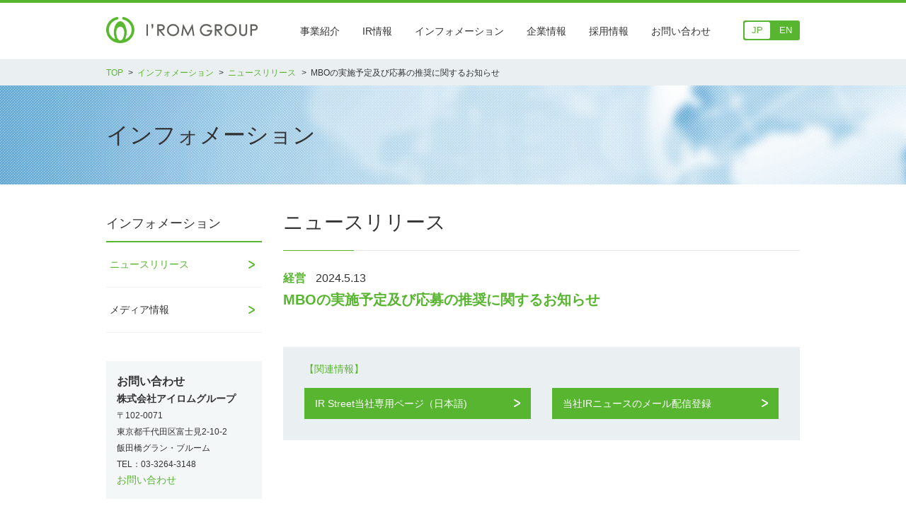

--- FILE ---
content_type: text/html; charset=UTF-8
request_url: https://www.iromgroup.co.jp/news/management/3395/
body_size: 3773
content:
<!DOCTYPE html>
<html class="no-js" lang="ja">
<head>
<meta name="viewport" content="width=device-width, initial-scale=1, user-scalable=yes">
<meta http-equiv="X-UA-Compatible" content="IE=edge,chrome=1" />
<meta charset="UTF-8">
<meta name="description" content="アイロムグループは、再生医療や遺伝子創薬などの先端医療分野に取り組んでいます。臨床用のIPS細胞作製ツールの販売や虚血肢治療製剤、エイズなどの感染症ワクチンを開発しています。" />
<title>MBOの実施予定及び応募の推奨に関するお知らせ | ニュースリリース｜インフォメーション｜アイロムグループ</title>
<link rel="stylesheet" href="/common/css/normalize.css">
<link rel="stylesheet" href="/common/css/main.css">
<link rel="stylesheet" href="/common/css/media.css">
<link rel="shortcut icon" href="/favicon.ico">
<script src="/common/js/modernizr-2.8.3.min.js"></script>
<script>
  (function(i,s,o,g,r,a,m){i['GoogleAnalyticsObject']=r;i[r]=i[r]||function(){
  (i[r].q=i[r].q||[]).push(arguments)},i[r].l=1*new Date();a=s.createElement(o),
  m=s.getElementsByTagName(o)[0];a.async=1;a.src=g;m.parentNode.insertBefore(a,m)
  })(window,document,'script','//www.google-analytics.com/analytics.js','ga');

  ga('create', 'UA-60171980-1', 'auto');
  ga('send', 'pageview');

</script>
<meta name='robots' content='max-image-preview:large' />
<link rel='dns-prefetch' href='//s.w.org' />
<link rel='stylesheet' id='wp-block-library-css'  href='https://www.iromgroup.co.jp/wp-includes/css/dist/block-library/style.min.css?ver=5.8.12' type='text/css' media='all' />
<link rel='stylesheet' id='contact-form-7-css'  href='https://www.iromgroup.co.jp/wp-content/plugins/contact-form-7/includes/css/styles.css?ver=5.3.2' type='text/css' media='all' />
<script type='text/javascript' src='https://www.iromgroup.co.jp/wp-includes/js/jquery/jquery.min.js?ver=3.6.0' id='jquery-core-js'></script>
<script type='text/javascript' src='https://www.iromgroup.co.jp/wp-includes/js/jquery/jquery-migrate.min.js?ver=3.3.2' id='jquery-migrate-js'></script>
<link rel="https://api.w.org/" href="https://www.iromgroup.co.jp/wp-json/" /><link rel="alternate" type="application/json" href="https://www.iromgroup.co.jp/wp-json/wp/v2/posts/3395" /><link rel="canonical" href="https://www.iromgroup.co.jp/news/management/3395/" />
<link rel='shortlink' href='https://www.iromgroup.co.jp/?p=3395' />
<link rel="alternate" type="application/json+oembed" href="https://www.iromgroup.co.jp/wp-json/oembed/1.0/embed?url=https%3A%2F%2Fwww.iromgroup.co.jp%2Fnews%2Fmanagement%2F3395%2F" />
<link rel="alternate" type="text/xml+oembed" href="https://www.iromgroup.co.jp/wp-json/oembed/1.0/embed?url=https%3A%2F%2Fwww.iromgroup.co.jp%2Fnews%2Fmanagement%2F3395%2F&#038;format=xml" />
</head>
<body class="second media">
<div id="wrapper">
<!--header-->

<header id="header">
	<div class="inner">
		<h1 class="logo"><a href="https://www.iromgroup.co.jp/"><img src="https://www.iromgroup.co.jp/common/img/common/logo.png" alt="アイロムグループ"/></a></h1>
		<nav class="gnavi">
			<ul class="clearfix">
				<li><a href="https://www.iromgroup.co.jp/group/">事業紹介</a>
					<ul>
						<li><a href="https://www.iromgroup.co.jp/group/advanced.html">先端医療事業</a></li>
						<li><a href="https://www.iromgroup.co.jp/group/smo.html">SMO事業</a></li>
						<li><a href="https://www.iromgroup.co.jp/group/cro.html">CRO事業</a></li>
						<li><a href="https://www.iromgroup.co.jp/group/medic.html">メディカルサポート事業</a></li>
					</ul>
				</li>
				<li><a href="https://www.iromgroup.co.jp/ir/">IR情報</a>
					<ul>
						<li><a href="https://www.iromgroup.co.jp/ir/pdf/financial.pdf">財務ハイライト</a></li>
						<li><a href="https://www.iromgroup.co.jp/ir-library/">IR資料室</a></li>
						<li><a href="https://www.iromgroup.co.jp/ir/publicity.html">電子公告</a></li>
					</ul>
				</li>
				<li><a href="https://www.iromgroup.co.jp/news/">インフォメーション</a></li>
				<li><a href="https://www.iromgroup.co.jp/corporate/">企業情報</a>
					<ul>
						<li><a href="https://www.iromgroup.co.jp/corporate/message.html">代表挨拶</a></li>
						<li><a href="https://www.iromgroup.co.jp/corporate/vision.html">企業理念</a></li>
						<li><a href="https://www.iromgroup.co.jp/corporate/about.html">会社概要</a></li>
						<li><a href="https://www.iromgroup.co.jp/corporate/history.html">沿 革</a></li>
						<li><a href="https://www.iromgroup.co.jp/corporate/conduct.html">倫理綱領・倫理行動規範</a></li>
						<li><a href="https://www.iromgroup.co.jp/corporate/csr.html">アイロムグループのCSRへの取り組み</a></li>
						<li><a href="https://www.iromgroup.co.jp/corporate/report.html">外部通報制度</a></li>
					</ul>
				</li>
				<li><a href="https://www.iromgroup.co.jp/recruit/">採用情報</a></li>
				<li><a href="javascript:void(0);">お問い合わせ</a>
					<ul>
						<li><a href="https://www.iromgroup.co.jp/inq-recruit/">採用に関するお問い合わせ</a></li>
						<li><a href="https://www.iromgroup.co.jp/inq/">その他のお問い合わせ</a></li>
					</ul>
				</li>
			</ul>
		</nav>
		<div class="textSizeChenge"> <span class="active">JP</span> <span><a href="https://www.iromgroup.co.jp/en/">EN</a></span> </div>
		<div class="menuBtn"><a href="javascript:void(0);">menu</a></div>
	</div>
	<!-- [spMenu] -->
	<div class="menuSp">
		<div class="menuSpInner">
			<nav class="gnaviSp">
				<ul>
					<li><a href="https://www.iromgroup.co.jp/">TOPページ</a></li>
					<li><a href="https://www.iromgroup.co.jp/group/">事業紹介</a></li>
					<li><a href="https://www.iromgroup.co.jp/ir/">IR情報</a></li>
					<li><a href="https://www.iromgroup.co.jp/news/">インフォメーション</a></li>
					<li><a href="https://www.iromgroup.co.jp/corporate/">企業情報</a></li>
					<li><a href="https://www.iromgroup.co.jp/recruit/">採用情報</a></li>
					<li><a href="https://www.iromgroup.co.jp/inq/">お問い合わせ</a></li>
				</ul>
			</nav>
			<div class="closeBtn">CLOSE</div>
		</div>
	</div>
	<!-- [/spMenu] --> 
</header>
<!--header--><div id="breadcrumbs">
	<ul class="clearfix" itemscope="" itemtype="http://data-vocabulary.org/Breadcrumb">
		<li class="home"><a href="/" itemprop="url"><span itemprop="title">TOP</span></a></li>
		<li><a href="/news/" itemprop="url"><span itemprop="title">インフォメーション</span></a></li>
		<li><a href="/newsrelease/" itemprop="url"><span itemprop="title">ニュースリリース</span></a></li>
		<li>
			MBOの実施予定及び応募の推奨に関するお知らせ		</li>
	</ul>
</div>
<div class="pageTitleArea">
	<div class="inner">
		<h1>インフォメーション</h1>
	</div>
</div>
<!--contents-->
<div id="contents" class="clearfix mediaInfo">
	<div id="main">
		<h2 class="stitle01">ニュースリリース</h2>
		<div class="post">
			<div class="postHead"> <span class="cat">経営</span> <span class="date">2024.5.13</span>
												<p class="title"><a href="https://www.iromgroup.co.jp/wp-content/uploads/2024/05/20240513_3_888183.pdf" target="_blank">
					MBOの実施予定及び応募の推奨に関するお知らせ					</a></p>
											</div>
			<div class="postBody">
							</div>
		</div>
		<div class="btnBox">
			<p>【関連情報】</p>
			<div class="wrap">
				<div class="btn"><a href="http://www.irstreet.com/jp/brand.php?&content=brand_newsrelease&brand=258" target="_blank">IR Street当社専用ページ（日本語)</a></div>
				<div class="btn"><a href="https://ircms.irstreet.com/member_registration/new_u.php?site=1&language=1&brand_selection=0&regist_brand_select[]=258" target="_blank">当社IRニュースのメール配信登録</a></div>
			</div>
		</div>
	</div>
	<div id="side">
		<div class="pageTitle"><a href="/news/">インフォメーション</a></div>
		<nav class="lnavi">
			<ul>
				<li class="active"><a href="/newsrelease/">ニュースリリース</a></li>
				<li><a href="/media/">メディア情報</a></li>
			</ul>
		</nav>
		<div class="box01">
			<p class="title">お問い合わせ</p>
			<p><strong>株式会社アイロムグループ</strong><br>
				<span class="textSmall">〒102-0071<br>
				東京都千代田区富士見2-10-2<br>
				飯田橋グラン・ブルーム<br>
				TEL：03-3264-3148</span><br>
				<a href="/inq/">お問い合わせ</a></p>
		</div>
		<div class="box01">
			<p class="title"><a href="/recruit/">採用情報</a></p>
			<p>
				<a href="/inq-recruit/">採用に関するお問い合わせ</a></p>
		</div>
	</div>
</div>
<!--contents-->
<footer id="FOOTER" class="footer">
  <div class="footer_top">
    <div class="footer_in">
      <nav class="fnavi">
        <ul class="fnaviList">
          <li class="fnaviList_item"><a href="/privacy/">プライバシーポリシー</a></li>
          <li class="fnaviList_item"><a href="/privacy/privacy/">個人情報保護方針</a></li>
          <li class="fnaviList_item"><a href="/privacy/privacy2/">特定個人情報の適正な取扱いに関する基本方針</a></li>
          <li class="fnaviList_item"><a href="/site/">サイトポリシー</a></li>
          <li class="fnaviList_item"><a href="/sitemap/">サイトマップ</a></li>
        </ul>
      </nav>
    </div>
  </div>
  <div class="footer_bottom">
    <div class="footer_in">
      <div class="column_wrap">
        <div class="column-info column">
          <p class="footer_logo"><a href="/"><img src="/assets/img/common/logo_footer01.svg" alt="IROM GROUP"></a></p>
          <p class="footer_name"><img src="/assets/img/common/text_company_name01.svg" alt="株式会社アイロムグループ"></p>
          <p class="footer_info">102-0071 東京都千代田区富士見2-10-2<br>
            飯田橋グラン・ブルーム5F/6F<br>
            Tel：03-3264-3148 Fax：03-3264-3147</p>
        </div>
        <div class="column-navi column">
          <nav class="fnavi">
            <ul class="fnaviList">
              <li class="fnaviList_item is-parent"><a href="/news/">ニュースリリース</a>
                <ul class="fnaviList_item_in">
                  <li class="fnaviList_item_in_item"><a href="/newsrelease/">ニュースリリース</a></li>
                  <li class="fnaviList_item_in_item"><a href="/media/">メディア情報</a></li>
                </ul>
              </li>
              <li class="fnaviList_item is-parent"><a href="/group/">事業紹介</a>
                <ul class="fnaviList_item_in">
                  <li class="fnaviList_item_in_item"><a href="/group/advanced/">先端医療事業</a></li>
                  <li class="fnaviList_item_in_item"><a href="/group/smo/">SMO事業</a></li>
                  <li class="fnaviList_item_in_item"><a href="/group/cro/">CRO事業</a></li>
                  <li class="fnaviList_item_in_item"><a href="/group/medic/">メディカルサポート事業</a></li>
                </ul>
              </li>
              <li class="fnaviList_item is-parent"><a href="/corporate/">企業情報</a>
                <ul class="fnaviList_item_in">
                  <li class="fnaviList_item_in_item"><a href="/corporate/message/">代表挨拶</a></li>
                  <li class="fnaviList_item_in_item"><a href="/corporate/vision/">ブランドプロミス</a></li>
                  <li class="fnaviList_item_in_item"><a href="/corporate/about/">会社概要</a></li>
                  <li class="fnaviList_item_in_item"><a href="/corporate//history/">沿 革</a></li>
                  <li class="fnaviList_item_in_item"><a href="/corporate/conduct/">倫理綱領・倫理行動規範</a></li>
                  <li class="fnaviList_item_in_item"><a href="/corporate/csr/">CSRへの取り組み</a></li>
                  <li class="fnaviList_item_in_item"><a href="/corporate/report/">外部通報制度</a></li>
                  <li class="fnaviList_item_in_item"><a href="/corporate/groups/">グループ会社一覧</a></li>
                </ul>
              </li>
              <li class="fnaviList_item is-parent"><a href="/ir/">IR情報</a>
                <ul class="fnaviList_item_in">
                  <li class="fnaviList_item_in_item"><a href="/ir/financial/">財務ハイライト</a></li>
                  <li class="fnaviList_item_in_item"><a href="/ir-library/">IR資料室</a></li>
                  <li class="fnaviList_item_in_item"><a href="/ir/publicity/">電子公告</a></li>
                </ul>
              </li>
              <li class="fnaviList_item"><a href="/recruit/">採用情報</a></li>
              <li class="fnaviList_item"><a href="/inq/">お問い合わせ</a></li>
            </ul>
          </nav>
        </div>
      </div>
      <p class="copyright">Copyright (C) I'rom Group Co., Ltd. All Rights Reserved.</p>
    </div>
  </div>
</footer>
<div id="PAGETOP" class="pagetop"><a href="#"><img src="/assets/img/common/pagetop01.svg" alt="PAGE TOP" class="desvg"></a></div>
  </div>
<script src="//ajax.googleapis.com/ajax/libs/jquery/3.6.0/jquery.min.js"></script>
<script src="//cdn.jsdelivr.net/npm/desvg@1.0.2/desvg.min.js"></script>
<script src="//cdn.jsdelivr.net/gh/cferdinandi/smooth-scroll@15/dist/smooth-scroll.polyfills.min.js"></script>
<script src="/assets/js/jquery.matchHeight.js"></script>
<script src="/assets/js/common.js"></script>
<script type='text/javascript' id='contact-form-7-js-extra'>
/* <![CDATA[ */
var wpcf7 = {"apiSettings":{"root":"https:\/\/www.iromgroup.co.jp\/wp-json\/contact-form-7\/v1","namespace":"contact-form-7\/v1"}};
/* ]]> */
</script>
<script type='text/javascript' src='https://www.iromgroup.co.jp/wp-content/plugins/contact-form-7/includes/js/scripts.js?ver=5.3.2' id='contact-form-7-js'></script>
<script type='text/javascript' src='https://www.iromgroup.co.jp/wp-includes/js/wp-embed.min.js?ver=5.8.12' id='wp-embed-js'></script>
</body>

</html>

--- FILE ---
content_type: text/css
request_url: https://www.iromgroup.co.jp/common/css/main.css
body_size: 5029
content:
@charset "UTF-8";
/* ==========================================================================
	
   Base
   
   ========================================================================== */
@import url(magnific-popup.css);
html {
  font-size: 62.5%;
}

body {
  font-size: 14px;
  line-height: 1.7;
  font-family: "メイリオ", "Meiryo", "ヒラギノ角ゴ Pro W3", "Hiragino Kaku Gothic Pro", "游ゴシック体", "Yu Gothic", YuGothic, "MS Pゴシック", "MS P Gothic", sans-serif;
  color: #333;
  font-weight: normal;
}

* {
  -moz-box-sizing: border-box;
  -webkit-box-sizing: border-box;
  box-sizing: border-box;
}

.clearfix:before,
.clearfix:after {
  content: " ";
  display: table;
}

.clearfix:after {
  clear: both;
}

.wrap:before,
.wrap:after {
  content: " ";
  display: table;
}

.wrap:after {
  clear: both;
}

b {
  font-weight: normal;
}

h1,
h2,
h3,
h4,
h5,
h6,
p {
  margin: 0;
  padding: 0;
  font-weight: normal;
}

form,
input,
select {
  margin: 0;
  padding: 0;
}

input,
select {
  vertical-align: middle;
}

ul,
ol,
li {
  list-style: none;
  margin: 0;
  padding: 0;
}

i {
  font-style: normal;
}

img {
  vertical-align: top;
}

button {
  border: none;
}

/* Links
–––––––––––––––––––––––––––––––––––––––––––––––––– */
a {
  color: #58b530;
  text-decoration: none;
  outline: none;
}

a:hover {
  color: #58b530;
  text-decoration: underline;
}

/* Links img
–––––––––––––––––––––––––––––––––––––––––––––––––– */
a img:hover {
  filter: progid:DXImageTransform.Microsoft.Alpha(Opacity=70);
  opacity: 0.7;
}

button:hover {
  filter: progid:DXImageTransform.Microsoft.Alpha(Opacity=70);
  opacity: 0.7;
}

@media screen and (max-width: 767px) {
  a img:hover {
    filter: progid:DXImageTransform.Microsoft.Alpha(enabled=false);
    opacity: 1;
  }

  button:hover {
    filter: progid:DXImageTransform.Microsoft.Alpha(enabled=false);
    opacity: 1;
  }
}
/* Utilities
–––––––––––––––––––––––––––––––––––––––––––––––––– */
.u-full-width {
  width: 100%;
  box-sizing: border-box;
}

.u-max-full-width {
  max-width: 100%;
  box-sizing: border-box;
}

.u-pull-right {
  float: right;
}

.u-pull-left {
  float: left;
}

/* ---------------------------------------------
	font Style
--------------------------------------------- */
.fBold {
  font-weight: bold;
}

.fItalic {
  font-style: italic;
}

.fnormal {
  font-weight: normal;
}

.textSmall {
  font-size: 87%;
}

.f10 {
  font-size: 10px !important;
}

.f12 {
  font-size: 12px !important;
}

.f14 {
  font-size: 14px !important;
}

.f16 {
  font-size: 16px !important;
}

.f18 {
  font-size: 18px !important;
}

.f20 {
  font-size: 20px !important;
}

/* ---------------------------------------------
	float
--------------------------------------------- */
.f_l {
  float: left;
}

.f_r {
  float: right;
}

/* ---------------------------------------------
	preset margin
--------------------------------------------- */
.mt05 {
  margin-top: 5px !important;
}

.mt10 {
  margin-top: 10px !important;
}

.mt12 {
  margin-top: 12px !important;
}

.mt15 {
  margin-top: 15px !important;
}

.mt20 {
  margin-top: 20px !important;
}

.mt25 {
  margin-top: 25px !important;
}

.mt30 {
  margin-top: 30px !important;
}

.mt35 {
  margin-top: 35px !important;
}

.mt40 {
  margin-top: 40px !important;
}

.mt45 {
  margin-top: 45px !important;
}

.mt50 {
  margin-top: 50px !important;
}

.mb01 {
  margin-bottom: 1px !important;
}

.mb03 {
  margin-bottom: 3px !important;
}

.mb05 {
  margin-bottom: 5px !important;
}

.mb10 {
  margin-bottom: 10px !important;
}

.mb12 {
  margin-bottom: 12px !important;
}

.mb15 {
  margin-bottom: 15px !important;
}

.mb20 {
  margin-bottom: 20px !important;
}

.mb25 {
  margin-bottom: 25px !important;
}

.mb30 {
  margin-bottom: 30px !important;
}

.mb35 {
  margin-bottom: 35px !important;
}

.mb40 {
  margin-bottom: 40px !important;
}

.mb45 {
  margin-bottom: 45px !important;
}

.mb50 {
  margin-bottom: 50px !important;
}

.mr05 {
  margin-right: 5px !important;
}

.mr10 {
  margin-right: 10px !important;
}

.mr12 {
  margin-right: 12px !important;
}

.mr15 {
  margin-right: 15px !important;
}

.mr20 {
  margin-right: 20px !important;
}

.mr25 {
  margin-right: 25px !important;
}

.mr30 {
  margin-right: 30px !important;
}

.mr35 {
  margin-right: 35px !important;
}

.mr40 {
  margin-right: 40px !important;
}

.mr45 {
  margin-right: 45px !important;
}

.mr50 {
  margin-right: 50px !important;
}

.ml05 {
  margin-left: 5px !important;
}

.ml10 {
  margin-left: 10px !important;
}

.ml12 {
  margin-left: 12px !important;
}

.ml15 {
  margin-left: 15px !important;
}

.ml20 {
  margin-left: 20px !important;
}

.ml25 {
  margin-left: 25px !important;
}

.ml30 {
  margin-left: 30px !important;
}

.ml35 {
  margin-left: 35px !important;
}

.ml40 {
  margin-left: 40px !important;
}

.ml45 {
  margin-left: 45px !important;
}

.ml50 {
  margin-left: 50px !important;
}

.mlmr05 {
  margin-left: 5px !important;
  margin-right: 5px !important;
}

.mlmr10 {
  margin-left: 10px !important;
  margin-right: 10px !important;
}

.mlmr20 {
  margin-left: 20px !important;
  margin-right: 20px !important;
}

.mcenter {
  margin-left: auto !important;
  margin-right: auto !important;
}

/* ---------------------------------------------
	preset padding
--------------------------------------------- */
.pt05 {
  padding-top: 5px !important;
}

.pt10 {
  padding-top: 10px !important;
}

.pt12 {
  padding-top: 12px !important;
}

.pt15 {
  padding-top: 15px !important;
}

.pt20 {
  padding-top: 20px !important;
}

.pt25 {
  padding-top: 25px !important;
}

.pt30 {
  padding-top: 30px !important;
}

.pt35 {
  padding-top: 35px !important;
}

.pt40 {
  padding-top: 40px !important;
}

.pt45 {
  padding-top: 45px !important;
}

.pt50 {
  padding-top: 50px !important;
}

.pb05 {
  padding-bottom: 5px !important;
}

.pb10 {
  padding-bottom: 10px !important;
}

.pb12 {
  padding-bottom: 12px !important;
}

.pb15 {
  padding-bottom: 15px !important;
}

.pb20 {
  padding-bottom: 20px !important;
}

.pb25 {
  padding-bottom: 25px !important;
}

.pb30 {
  padding-bottom: 30px !important;
}

.pb35 {
  padding-bottom: 35px !important;
}

.pb40 {
  padding-bottom: 40px !important;
}

.pb45 {
  padding-bottom: 45px !important;
}

.pb50 {
  padding-bottom: 50px !important;
}

.pr05 {
  padding-right: 5px !important;
}

.pr10 {
  padding-right: 10px !important;
}

.pr12 {
  padding-right: 12px !important;
}

.pr15 {
  padding-right: 15px !important;
}

.pr20 {
  padding-right: 20px !important;
}

.pr25 {
  padding-right: 25px !important;
}

.pr30 {
  padding-right: 30px !important;
}

.pr35 {
  padding-right: 35px !important;
}

.pr40 {
  padding-right: 40px !important;
}

.pr45 {
  padding-right: 45px !important;
}

.pr50 {
  padding-right: 50px !important;
}

.pl05 {
  padding-left: 5px !important;
}

.pl10 {
  padding-left: 10px !important;
}

.pl12 {
  padding-left: 12px !important;
}

.pl15 {
  padding-left: 15px !important;
}

.pl20 {
  padding-left: 20px !important;
}

.pl25 {
  padding-left: 25px !important;
}

.pl30 {
  padding-left: 30px !important;
}

.pl35 {
  padding-left: 35px !important;
}

.pl40 {
  padding-left: 40px !important;
}

.pl45 {
  padding-left: 45px !important;
}

.pl50 {
  padding-left: 50px !important;
}

/* ---------------------------------------------
	inline align
--------------------------------------------- */
.t_align_l {
  text-align: left !important;
}

.t_align_c {
  text-align: center !important;
}

.t_align_r {
  text-align: right !important;
}

.pre {
  white-space: pre;
}

.color01 {
  color: #58b530;
}

.color02 {
  color: #008cd6;
}

/* ---------------------------------------------
	other
--------------------------------------------- */
.imgRep {
  text-indent: 100%;
  white-space: nowrap;
  overflow: hidden;
}

/* pagetop
–––––––––––––––––––––––––––––––––––––––––––––––––– */
#back-top {
  z-index: 100;
  position: relative;
  display: inline;
}

#back-top span {
  width: 60px;
  height: 60px;
  background: url(../img/common/pagetop.png) no-repeat left top;
  background-size: 60px 60px;
  display: block;
  position: fixed;
  right: 30px;
  bottom: 30px;
  z-index: 100;
  text-indent: -9999px;
}
#back-top span:hover {
  filter: progid:DXImageTransform.Microsoft.Alpha(Opacity=60);
  opacity: 0.6;
}

@media screen and (max-width: 767px) {
  #back-top {
    z-index: 10;
    position: relative;
    display: block !important;
    width: 100%;
    margin: 0 auto;
    text-decoration: none;
    border-top: 1px solid #eaf0f2;
  }
  #back-top:before {
    content: "";
    background: url(../img/common/arrow_pagetop.png) no-repeat left top;
    background-size: 11px 8px;
    width: 11px;
    height: 8px;
    position: absolute;
    right: 3%;
    top: 50%;
    margin-top: -4px;
  }

  #back-top span {
    width: 100%;
    height: 50px;
    line-height: 50px;
    background: #fff;
    display: block;
    position: static;
    text-align: center;
    text-indent: 0;
    text-decoration: none;
  }
  #back-top span:hover {
    filter: progid:DXImageTransform.Microsoft.Alpha(enabled=false);
    opacity: 1;
  }
}
/* form parts
–––––––––––––––––––––––––––––––––––––––––––––––––– */
input[type="text"], button, textarea {
  margin: 0;
  padding: 0;
  background: none;
  border: none;
  border-radius: 0;
  outline: none;
  -webkit-appearance: none;
  -moz-appearance: none;
  appearance: none;
}

/* common parts
–––––––––––––––––––––––––––––––––––––––––––––––––– */
.inner {
  width: 980px;
  margin-left: auto;
  margin-right: auto;
  position: relative;
}

.btn {
  width: 220px;
  display: table;
}
.btn.btnIco a {
  padding: 5px 30px 5px 5px !important;
}
.btn.btnIco.noLogo a {
  padding: 18px 20px 18px 15px !important;
}
.btn a {
  display: table-cell;
  vertical-align: middle;
  background-color: #58b530;
  color: #fff;
  text-align: left;
  padding: 15px 30px 15px 15px;
  position: relative;
  line-height: 1;
  text-decoration: none;
}
.btn a:hover {
  filter: progid:DXImageTransform.Microsoft.Alpha(Opacity=70);
  opacity: 0.7;
}
.btn a:before {
  content: "";
  background: url(../img/common/arrow_right_white.png) no-repeat left top;
  background-size: 9px 11px;
  width: 9px;
  height: 11px;
  position: absolute;
  right: 15px;
  top: 50%;
  margin-top: -6px;
}
.btn a img {
  vertical-align: middle;
  margin-right: 10px;
  line-height: 1;
  width: 40px;
}
.btn span {
  display: table-cell;
  vertical-align: middle;
  background-color: #58b530;
  color: #fff;
  text-align: left;
  padding: 5px 30px 5px 5px !important;
  position: relative;
  line-height: 1;
  text-decoration: none;
}
.btn span:before {
  content: "";
  background: url(../img/common/arrow_right_white.png) no-repeat left top;
  background-size: 9px 11px;
  width: 9px;
  height: 11px;
  position: absolute;
  right: 15px;
  top: 50%;
  margin-top: -6px;
}
.btn span img {
  vertical-align: middle;
  margin-right: 10px;
  line-height: 1;
  width: 40px;
}

.stitle01 {
  font-size: 28px;
  padding-bottom: 25px;
  border-bottom: 1px solid #e7e7e7;
  margin-bottom: 25px;
  position: relative;
}
.stitle01:before {
  content: "";
  position: absolute;
  left: 0;
  bottom: -1px;
  width: 100px;
  height: 1px;
  background-color: #58b530;
}

.stitle02 {
  font-size: 18px;
  font-weight: bold;
  position: relative;
  padding-bottom: 5px;
  margin-bottom: 20px;
  border-bottom: 2px solid #e7e7e7;
}
.stitle02:before {
  content: "";
  position: absolute;
  left: 0;
  bottom: -2px;
  width: 60px;
  height: 2px;
  background-color: #58b530;
}

.textIndent {
  padding-left: 1em;
  text-indent: -1em;
}

ul.defList li {
  padding-left: 1em;
  text-indent: -1em;
}

.sup {
  font-size: 60%;
  vertical-align: top;
  position: relative;
  top: -0.1em;
}

.pc {
  display: block;
}

.sp {
  display: none;
}

@media screen and (max-width: 767px) {
  .inner {
    width: 100%;
  }

  .btn {
    width: 100% !important;
    display: block;
  }
  .btn.btnIco a {
    padding: 5px 30px 5px 5px !important;
  }
  .btn.btnIco.noLogo a {
    padding: 14px 20px 14px 15px !important;
  }
  .btn a {
    display: block;
    background-color: #58b530;
    color: #fff;
    text-align: left;
    padding: 15px;
    position: relative;
    line-height: 1;
    text-decoration: none;
  }
  .btn a:hover {
    filter: progid:DXImageTransform.Microsoft.Alpha(Opacity=70);
    opacity: 0.7;
  }
  .btn a:before {
    content: "";
    background: url(../img/common/arrow_right_white.png) no-repeat left top;
    background-size: 9px 11px;
    width: 9px;
    height: 11px;
    position: absolute;
    right: 5%;
    top: 50%;
    margin-top: -6px;
  }
  .btn a img {
    width: 30px;
  }
  .btn span {
    display: block;
    background-color: #58b530;
    color: #fff;
    text-align: left;
    padding: 15px;
    position: relative;
    line-height: 1;
    text-decoration: none;
  }
  .btn span:hover {
    filter: progid:DXImageTransform.Microsoft.Alpha(Opacity=70);
    opacity: 0.7;
  }
  .btn span:before {
    content: "";
    background: url(../img/common/arrow_right_white.png) no-repeat left top;
    background-size: 9px 11px;
    width: 9px;
    height: 11px;
    position: absolute;
    right: 5%;
    top: 50%;
    margin-top: -6px;
  }
  .btn span img {
    width: 30px;
  }

  .stitle01 {
    font-size: 1.6rem;
    padding-bottom: 10px;
    border-bottom: 1px solid #e7e7e7;
    margin-bottom: 10px;
    position: relative;
  }
  .stitle01:before {
    content: "";
    position: absolute;
    left: 0;
    bottom: -1px;
    width: 50px;
    height: 1px;
    background-color: #58b530;
  }

  .stitle02 {
    font-size: 1.2rem;
    font-weight: bold;
    position: relative;
    padding-bottom: 5px;
    margin-bottom: 10px;
    border-bottom: 1px solid #e7e7e7;
  }
  .stitle02:before {
    content: "";
    position: absolute;
    left: 0;
    bottom: -1px;
    width: 30px;
    height: 1px;
    background-color: #58b530;
  }

  .getPdfBox {
    background: #f4f4f4;
    padding: 8px 8px 8px 8px;
    overflow: hidden;
    font-size: 1.1rem !important;
  }
  .getPdfBox img {
    float: none !important;
    margin-right: 0px;
    margin-bottom: 10px;
    display: block;
  }

  img {
    max-width: 100%;
    height: auto;
  }

  .pc {
    display: none;
  }

  .sp {
    display: block;
  }
}
/* common layout
–––––––––––––––––––––––––––––––––––––––––––––––––– */
#wrapper {
  width: 100%;
  padding: 0;
  margin: 0;
  min-width: 980px;
  overflow: hidden;
}

.menuSp {
  display: none;
}

#header {
  width: 100%;
  border-top: 4px solid #58b530;
  border-bottom: 1px solid #ececec;
  position: relative;
  z-index: 2;
}
#header.fixed {
  position: static;
}
#header .inner {
  width: 980px;
  height: 80px;
  margin: 0 auto;
  position: relative;
}
#header .inner .logo {
  position: absolute;
  left: 0;
  top: 20px;
  line-height: 1;
}
#header .inner .logo a {
  display: block;
}
#header .inner .logo img {
  width: 214px;
}

.gnavi {
  position: absolute;
  right: 110px;
  top: 23px;
}
.gnavi > ul > li {
  float: left;
  position: relative;
}
.gnavi > ul > li > a {
  text-align: center;
  padding: 10px 16px;
  line-height: 1;
  font-size: 14px;
  text-decoration: none;
  display: block;
  color: #333;
}
.gnavi > ul > li > a:hover {
  color: #58b530;
}
.gnavi > ul > li > ul {
  display: none;
  position: absolute;
  top: 25px;
  left: 1px;
  white-space: nowrap;
  background-color: #fff;
  padding: 10px 15px 5px 15px;
}
.gnavi > ul > li > ul li {
  text-align: left;
  border-bottom: 1px solid #eee;
}
.gnavi > ul > li > ul li:last-child {
  border-bottom: none;
}
.gnavi > ul > li > ul li a {
  padding: 14px 0 12px;
  display: block;
  background: url(../img/common/arrow_right_green.png) no-repeat left center;
  background-size: 5px 6px;
  padding-left: 12px;
  line-height: 1;
}
.gnavi > ul > li:hover > ul {
  display: block;
}

.textSizeChenge {
  display: block;
  position: absolute;
  right: 0;
  top: 25px;
  background-color: #58b530;
  -moz-border-radius: 3px;
  -webkit-border-radius: 3px;
  border-radius: 3px;
  font-size: 0;
}
.textSizeChenge span {
  margin: 2px;
  color: #fff;
  font-size: 13px;
  text-align: center;
  background-color: #58b530;
  width: 36px;
  height: 24px;
  line-height: 24px;
  display: inline-block;
  vertical-align: middle;
  -moz-border-radius: 3px;
  -webkit-border-radius: 3px;
  border-radius: 3px;
  cursor: pointer;
}
.textSizeChenge span.active {
  color: #58b530;
  background-color: #fff;
}

.textSizeChenge span a {
  color: #fff;
}

.menuBtn {
  display: none;
}

#contents {
  width: 100%;
  margin: 0 auto;
  padding-bottom: 80px;
}

.footNaviArea {
  width: 100%;
  background-color: #5d5d5d;
  padding: 23px 0;
}
.footNaviArea .inner {
  overflow: hidden;
  position: relative;
}
.footNaviArea .inner ul {
  float: left;
  position: relative;
  left: 50%;
}
.footNaviArea .inner ul li {
  float: left;
  position: relative;
  left: -50%;
  border-right: 1px solid #fff;
  line-height: 15px;
}
.footNaviArea .inner ul li:first-child {
  border-left: 1px solid #fff;
}
.footNaviArea .inner ul li a {
  padding: 0px 12px;
  color: #fff;
}

#footer {
  width: 100%;
}
#footer .inner {
  width: 980px;
  margin: 0 auto;
  overflow: hidden;
}
#footer .fnavi {
  width: 980px;
  margin: 0 auto;
  overflow: hidden;
  padding: 15px 0 30px;
}
#footer .fnavi ul {
  font-size: 0;
  float: left;
  margin-right: 70px;
}
#footer .fnavi ul:last-child {
  margin-right: 0;
}
#footer .fnavi ul li {
  margin-bottom: 5px;
  font-size: 14px;
}
#footer .fnavi ul li:first-child a {
  color: #58b530;
}
#footer .fnavi ul li a {
  font-size: 14px;
  display: block;
  color: #333;
}
#footer .footArea {
  width: 100%;
  padding-top: 30px;
  padding-bottom: 25px;
  text-align: center;
  background-color: #58b530;
  color: #fff;
}
#footer .footArea a {
  color: #fff;
}
#footer .footArea .logo {
  margin-bottom: 20px;
}
#footer .footArea p {
  text-align: center;
}
#footer .footArea .copy {
  margin-top: 10px;
}

/* second
–––––––––––––––––––––––––––––––––––––––––––––––––– */
.second #contents {
  padding-top: 40px;
  width: 980px;
  margin: 0 auto;
}
.second #side {
  float: left;
  width: 220px;
}
.second #side .pageTitle {
  font-size: 18px;
  padding-bottom: 10px;
  border-bottom: 2px solid #58b530;
}
.second #side .pageTitle a {
  color: #333;
}
.second #side .lnavi {
  margin-bottom: 40px;
}
.second #side .lnavi > ul > li {
  border-bottom: 1px solid #f2f2f2;
}
.second #side .lnavi > ul > li.active > a {
  color: #58b530;
}
.second #side .lnavi > ul > li > a {
  display: block;
  position: relative;
  padding: 20px 5px;
  color: #333;
}
.second #side .lnavi > ul > li > a:before {
  content: "";
  position: absolute;
  right: 10px;
  top: 50%;
  margin-top: -6px;
  background: url(../img/common/arrow_right_green.png) no-repeat left top;
  background-size: 9px 11px;
  width: 9px;
  height: 11px;
}
.second #side .lnavi > ul > li > ul {
  margin-left: 1em;
  margin-top: -12px;
  margin-bottom: 10px;
  position: relative;
  z-index: 2;
}
.second #side .lnavi > ul > li > ul > li {
  margin-bottom: 5px;
  font-size: 12px;
}
.second #side .lnavi > ul > li > ul > li.active > a {
  color: #58b530;
}
.second #side .lnavi > ul > li > ul > li a {
  color: #333;
}
.second #side .lnavi > ul > li > ul > li > ul {
  margin-left: 1em;
  margin-top: 5px;
  margin-bottom: 10px;
  position: relative;
  z-index: 2;
}
.second #side .lnavi > ul > li > ul > li > ul > li {
  margin-bottom: 3px;
}
.second #side .lnavi > ul > li > ul > li > ul > li.active > a {
  color: #58b530;
}
.second #side .lnavi > ul > li > ul > li > ul > li a {
  color: #333;
  font-size: 87%;
}
.second #side .naviGroupTitle {
  font-size: 16px;
  line-height: 1;
  background-color: #eaf0f2;
  padding: 24px 15px;
  border-bottom: 1px solid #fff;
  font-weight: bold;
}
.second #side .naviGroupTitle a {
	color: #333;
}
.second #side .naviGroup01 {
  margin-bottom: 25px;
}
.second #side .naviGroup01 ul li a {
  display: block;
  position: relative;
  padding: 20px 15px;
  border-bottom: 1px solid #fff;
  color: #333;
  background-color: #f4f7f8;
}
.second #side .naviGroup01 ul li a:before {
  content: "";
  position: absolute;
  right: 10px;
  top: 50%;
  margin-top: -6px;
  background: url(../img/common/arrow_right_green.png) no-repeat left top;
  background-size: 9px 11px;
  width: 9px;
  height: 11px;
}
.second #side .naviGroup01 ul li a span {
  line-height: 1.4;
  display: inline-block;
  font-weight: normal;
}
.second #side .naviGroup01 ul li a strong {
  font-weight: normal;
  font-size: 16px;
}
.second #side .naviGroup02 {
  margin-bottom: 25px;
}
.second #side .naviGroup02 ul li a {
  display: block;
  position: relative;
  padding: 10px 10px;
  border-bottom: 1px solid #fff;
  color: #333;
  background-color: #f4f7f8;
}
.second #side .naviGroup02 ul li a:before {
  content: "";
  position: absolute;
  right: 10px;
  top: 20%;
  margin-top: -6px;
  background: url(../img/common/arrow_right_green.png) no-repeat left top;
  background-size: 9px 11px;
  width: 9px;
  height: 11px;
}
.second #side .naviGroup02 ul li a span {
  line-height: 1.4;
  display: inline-block;
  font-weight: normal;
}
.second #side .naviGroup02 ul li a strong {
  font-weight: normal;
  font-size: 16px;
  margin-top: 5px;
  display: block;
}
.second #side .box01 {
  background-color: #f4f7f8;
  padding: 15px;
  margin-bottom: 25px;
}
.second #side .box01 .title {
  font-weight: bold;
  font-size: 16px;
}
.second #main {
  float: right;
  width: 730px;
}
.second h2 {
  line-height: 1;
}
.second h3 {
  font-size: 20px;
  font-weight: bold;
  margin-bottom: 1em;
}
.second h4 {
  color: #58b530;
  font-size: 16px;
  font-weight: bold;
  margin-bottom: 5px;
}

#breadcrumbs {
  width: 100%;
  height: 36px;
  line-height: 36px;
  background-color: #eaf0f2;
}
#breadcrumbs ul {
  width: 980px;
  margin: 0 auto;
}
#breadcrumbs ul li {
  float: left;
  margin-right: 0.5em;
  font-size: 12px;
  position: relative;
  height: 50px;
}
#breadcrumbs ul li:last-child:after {
  content: "";
  display: none;
}
#breadcrumbs ul li:after {
  content: ">";
}
#breadcrumbs ul li a {
  margin-right: 0.6em;
  display: inline-block;
}

.pageTitleArea {
  width: 100%;
}
.pageTitleArea.top .inner {
  height: 280px;
}
.pageTitleArea .inner {
  width: 980px;
  margin: 0 auto;
  height: 140px;
}
.pageTitleArea h1 {
  text-align: left;
  position: absolute;
  left: 0;
  top: 50%;
  margin-top: -0.5em;
  line-height: 1;
  font-size: 32px;
}
.pageTitleArea h1 span {
  font-size: 20px;
  margin-left: 20px;
  vertical-align: middle;
}

/* ===================================================================================================================================================
	
   sp
   
   =================================================================================================================================================== */
@media screen and (max-width: 767px) {
 /* common layout
–––––––––––––––––––––––––––––––––––––––––––––––––– */
  body {
    font-size: 1.2rem;
  }

  #wrapper {
    min-width: 100%;
    padding-top: 50px;
  }

  .menuSp {
    position: fixed;
    top: 46px;
    left: 0;
    width: 100%;
    z-index: 8000;
    display: none;
    background-color: #fff;
    height: 100%;
  }
  .menuSp .menuSpInner {
    height: 100%;
    overflow: auto;
    padding-bottom: 50px;
    position: relative;
    text-align: center;
  }
  .menuSp .gnaviSp ul li:first-child a {
    border-top: 1px solid #fff;
  }
  .menuSp .gnaviSp ul li a {
    color: #58b530;
    display: block;
    font-size: 1.2rem;
    padding: 7px 10px;
    text-decoration: none;
    border-bottom: 1px solid #58b530;
    position: relative;
    text-align: left;
  }
  .menuSp .gnaviSp ul li a:before {
    content: "";
    position: absolute;
    right: 3%;
    top: 50%;
    width: 8px;
    height: 13px;
    background: url(../img/common/btn_arrow_right.png) no-repeat left top;
    background-size: 8px 13px;
    margin-top: -7px;
  }
  .menuSp .closeBtn {
    text-align: center;
    margin: 10px auto;
    border: 1px solid #58b530;
    padding: 10px 40px;
    color: #58b530;
    display: inline-block;
  }

  #header {
    width: 100%;
    border-top: 2px solid #58b530;
    border-bottom: 1px solid #ececec;
    z-index: 10000;
    background-color: #fff;
  }
  #header.fixed {
    position: fixed;
    left: 0;
    top: 0;
  }
  #header .inner {
    width: 100%;
    height: 50px;
  }
  #header .inner .logo {
    position: absolute;
    left: 3%;
    top: 12px;
    line-height: 1;
  }
  #header .inner .logo a {
    display: block;
  }
  #header .inner .logo img {
    width: 145px;
  }

  .gnavi {
    display: none;
  }

  .textSizeChenge {
    display: block;
    position: absolute;
    right: 60px;
    top: 12px;
    background-color: #58b530;
    -moz-border-radius: 3px;
    -webkit-border-radius: 3px;
    border-radius: 3px;
    font-size: 0;
  }
  
  .textSizeChenge span {
    margin: 2px;
    color: #fff;
    font-size: 11px;
    text-align: center;
    background-color: #58b530;
    width: 28px;
    height: 20px;
    line-height: 20px;
    display: inline-block;
    vertical-align: middle;
    -moz-border-radius: 3px;
    -webkit-border-radius: 3px;
    border-radius: 3px;
    cursor: pointer;
    }

  .menuBtn {
    position: absolute;
    right: 3%;
    top: 6px;
    display: block;
  }
  .menuBtn a {
    position: relative;
    display: block;
    width: 38px;
    height: 38px;
    background: url(../img/common/navi_btn.png) no-repeat left top;
    background-size: 38px 38px;
    text-indent: -9999px;
  }
  .menuBtn.active a {
    background: url(../img/common/navi_btn_close.png) no-repeat left top;
    background-size: 38px 38px;
  }

  #contents {
    width: 100%;
    margin: 0 auto;
    padding-bottom: 0px;
  }

  .footNaviArea {
    padding: 0 0;
  }
  .footNaviArea .inner {
    overflow: hidden;
    position: relative;
  }
  .footNaviArea .inner ul {
    float: none;
    position: relative;
    left: 0%;
    padding: 5px 0;
  }
  .footNaviArea .inner ul li {
    float: none;
    position: relative;
    left: 0%;
    border-right: none;
    line-height: 1;
    width: 100%;
  }
  .footNaviArea .inner ul li:first-child {
    border-left: none;
  }
  .footNaviArea .inner ul li a {
    padding: 8px;
    color: #fff;
    width: 100%;
    display: block;
    text-align: center;
  }

  #footer {
    width: 100%;
  }
  #footer .inner {
    width: 100%;
  }
  #footer .fnavi {
    width: 100%;
    margin: 0 auto;
    overflow: hidden;
    padding: 15px 0 5px;
  }
  #footer .fnavi ul {
    width: 44%;
    font-size: 0;
    float: left;
    margin-bottom: 10px;
    margin-right: 0;
  }
  #footer .fnavi ul:nth-child(even) {
    width: 56%;
  }
  #footer .fnavi ul li {
    margin-bottom: 5px;
    font-size: 1rem;
  }
  #footer .fnavi ul li:first-child a {
    color: #58b530;
  }
  #footer .fnavi ul li a {
    font-size: 1rem;
    display: block;
    color: #333;
  }
  #footer .footArea {
    width: 100%;
    padding-top: 15px;
    padding-bottom: 12px;
    text-align: center;
    background-color: #58b530;
    color: #fff;
    font-size: 1rem;
  }
  #footer .footArea .logo {
    margin-bottom: 10px;
  }
  #footer .footArea p {
    text-align: center;
  }
  #footer .footArea .copy {
    margin-top: 10px;
  }

    /* second
–––––––––––––––––––––––––––––––––––––––––––––––––– */
  .second #contents {
    padding-top: 20px;
    width: 100%;
    margin: 0 auto;
  }
  .second #side {
    float: none;
    width: 100%;
  }
  .second #side .pageTitle {
    font-size: 1.4rem;
    padding-bottom: 5px;
    border-bottom: 2px solid #58b530;
    padding-left: 3%;
    font-weight: bold;
  }
  .second #side .lnavi {
    margin-bottom: 0px;
  }
  .second #side .lnavi > ul > li {
    border-bottom: 1px solid #f2f2f2;
  }
  .second #side .lnavi > ul > li.active > a {
    color: #58b530;
  }
  .second #side .lnavi > ul > li > a {
    display: block;
    position: relative;
    padding: 10px 5%;
    color: #333;
  }
  .second #side .lnavi > ul > li > a:before {
    content: "";
    position: absolute;
    right: 6%;
    top: 50%;
    margin-top: -6px;
    background: url(../img/common/arrow_right_green.png) no-repeat left top;
    background-size: 9px 11px;
    width: 9px;
    height: 11px;
  }
  .second #side .lnavi > ul > li > ul {
    margin-left: 0;
    margin-top: 0px;
    margin-bottom: 0px;
    position: relative;
    z-index: 2;
  }
  .second #side .lnavi > ul > li > ul > li {
    margin-bottom: 0;
    border-bottom: 1px solid #f2f2f2;
  }
  .second #side .lnavi > ul > li > ul > li:first-child {
    border-top: 1px solid #f2f2f2;
  }
  .second #side .lnavi > ul > li > ul > li:last-child {
    border-bottom: none;
  }
  .second #side .lnavi > ul > li > ul > li.active > a {
    color: #58b530;
  }
  .second #side .lnavi > ul > li > ul > li a {
    display: block;
    position: relative;
    padding: 6px 5% 6px 10%;
    color: #333;
  }
  .second #side .lnavi > ul > li > ul > li a:before {
    content: "";
    position: absolute;
    right: 6%;
    top: 50%;
    margin-top: -6px;
    background: url(../img/common/arrow_right_green.png) no-repeat left top;
    background-size: 9px 11px;
    width: 9px;
    height: 11px;
  }
  .second #side .lnavi > ul > li > ul > li > ul {
    margin-left: 0;
    margin-top: 0px;
    margin-bottom: 0px;
    position: relative;
    z-index: 2;
  }
  .second #side .lnavi > ul > li > ul > li > ul > li {
    margin-bottom: 0;
    border-bottom: 1px solid #f2f2f2;
  }
  .second #side .lnavi > ul > li > ul > li > ul > li:first-child {
    border-top: 1px solid #f2f2f2;
  }
  .second #side .lnavi > ul > li > ul > li > ul > li:last-child {
    border-bottom: none;
  }
  .second #side .lnavi > ul > li > ul > li > ul > li.active > a {
    color: #58b530;
  }
  .second #side .lnavi > ul > li > ul > li > ul > li a {
    display: block;
    position: relative;
    padding: 6px 5% 6px 15%;
    color: #333;
  }
  .second #side .lnavi > ul > li > ul > li > ul > li a:before {
    content: "";
    position: absolute;
    right: 6%;
    top: 50%;
    margin-top: -6px;
    background: url(../img/common/arrow_right_green.png) no-repeat left top;
    background-size: 9px 11px;
    width: 9px;
    height: 11px;
  }
  .second #side .naviGroupTitle {
    font-size: 1.4rem;
    line-height: 1;
    background-color: #eaf0f2;
    padding: 12px 3%;
    border-bottom: 1px solid #fff;
    font-weight: bold;
  }
  .second #side .naviGroup01 {
    margin-bottom: 15px;
  }
  .second #side .naviGroup01 ul li a {
    display: block;
    position: relative;
    padding: 10px 5%;
    border-bottom: 1px solid #fff;
    color: #333;
    background-color: #f4f7f8;
  }
  .second #side .naviGroup01 ul li a:before {
    content: "";
    position: absolute;
    right: 6%;
    top: 50%;
    margin-top: -6px;
    background: url(../img/common/arrow_right_green.png) no-repeat left top;
    background-size: 9px 11px;
    width: 9px;
    height: 11px;
  }
  .second #side .naviGroup01 ul li a span {
    line-height: 1.4;
    display: inline-block;
    font-weight: normal;
  }
  .second #side .naviGroup01 ul li a strong {
    font-weight: normal;
    font-size: 1.2rem;
  }
  .second #side .naviGroup02 {
    margin-bottom: 15px;
  }
  .second #side .naviGroup02 ul li a {
    display: block;
    position: relative;
    padding: 10px 5%;
    border-bottom: 1px solid #fff;
    color: #333;
    background-color: #f4f7f8;
    font-size: 1.2rem;
    height: 50px;
    font-weight: normal;
  }
  .second #side .naviGroup02 ul li a:before {
    content: "";
    position: absolute;
    right: 6%;
    top: 50%;
    margin-top: -6px;
    background: url(../img/common/arrow_right_green.png) no-repeat left top;
    background-size: 9px 11px;
    width: 9px;
    height: 11px;
  }
  .second #side .naviGroup02 ul li a span {
    line-height: 1.4;
    display: inline-block;
    font-weight: normal;
  }
  .second #side .naviGroup02 ul li a strong {
    font-weight: normal;
    font-size: 1.2rem;
    width: 120px;
    position: absolute;
    left: 50%;
    bottom: 12%;
  }
  .second #side .box01 {
    background-color: #f4f7f8;
    padding: 10px;
    margin-bottom: 15px;
  }
  .second #side .box01 .title {
    font-weight: bold;
    font-size: 1.4rem;
  }
  .second #main {
    float: none;
    width: 100%;
    padding: 0 3% 30px;
  }
  .second h2 {
    line-height: 1;
  }
  .second h3 {
    font-size: 1.4rem;
    font-weight: bold;
    margin-bottom: 0.6em;
  }
  .second h4 {
    color: #58b530;
    font-size: 1.2rem;
    font-weight: bold;
    margin-bottom: 5px;
  }

  #breadcrumbs {
    display: none;
  }

  .pageTitleArea {
    width: 100%;
  }
  .pageTitleArea.top .inner {
    height: 140px;
  }
  .pageTitleArea .inner {
    width: 100%;
    margin: 0 auto;
  }
  .pageTitleArea h1 {
    text-align: left;
    position: absolute;
    font-weight: bold;
    left: 6%;
    top: 50%;
    margin-top: -0.5em;
    line-height: 1;
    font-size: 1.6rem;
  }
  .pageTitleArea h1 span {
    font-size: 1.2rem;
    margin-left: 10px;
    vertical-align: middle;
  }
}

#breadcrumbs ul li:last-child {
float: inherit;
overflow: hidden;
text-overflow: ellipsis;
white-space: nowrap;
 }


--- FILE ---
content_type: image/svg+xml
request_url: https://www.iromgroup.co.jp/assets/img/common/pagetop01.svg
body_size: 338
content:
<svg xmlns="http://www.w3.org/2000/svg" width="61" height="61" viewBox="0 0 61 61"><defs><style>.a{fill:none;stroke:#fff;stroke-miterlimit:10;}.b{fill:#fff;}</style></defs><circle class="a" cx="30.5" cy="30.5" r="30" transform="translate(-6.19 7.82) rotate(-13.28)"/><path class="b" d="M19.27,36.42h-1V27.79H15.4V26.74h6.73v1.05H19.27Z"/><path class="b" d="M30,26.54c2.43,0,4.41,2,4.41,5s-2,5-4.41,5-4.42-2-4.42-5S27.62,26.54,30,26.54Zm0,9c2.07,0,3.41-1.93,3.41-4s-1.34-4-3.41-4-3.42,1.91-3.42,4S28,35.56,30,35.56Z"/><path class="b" d="M41.31,26.74a2.89,2.89,0,0,1,2.1.61,3,3,0,0,1,.87,2.27c0,2.87-2.31,2.87-3.15,2.87h-1v3.93h-1V26.74Zm-.07,4.69c.71,0,2,0,2-1.79s-1.29-1.85-2-1.85H40.11v3.64Z"/></svg>